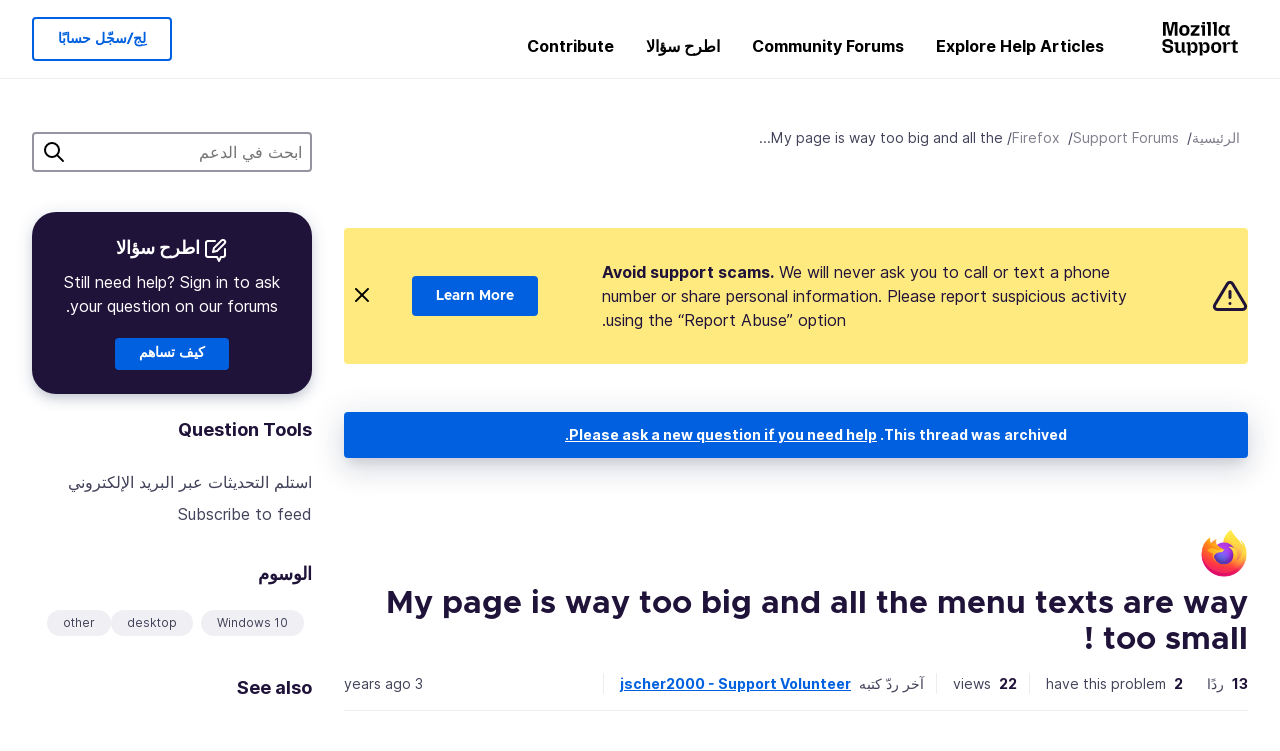

--- FILE ---
content_type: text/html; charset=utf-8
request_url: https://support.mozilla.org/ar/questions/1396070
body_size: 98699
content:



<!DOCTYPE html>
<html class="no-js" lang="ar"
  dir="rtl"
  data-gtm-container-id="G-2VC139B3XV"
  data-ga-content-group="support-forum-question-details"
  
  
  data-ga-topics="/other/"
  data-ga-products="/firefox/"
  
  >
<head>
  <!--
Read more about our custom configuration and use of Google Analytics here:
https://bugzilla.mozilla.org/show_bug.cgi?id=1122305#c8
-->

<!-- Google Tag Manager -->

  <script src="https://assets-prod.sumo.prod.webservices.mozgcp.net/static/gtm-snippet.f1a8b29a563ecd7a.js" nonce="jKQ8Opo8KZqfuj7OhHVA/w=="></script>

<!-- End Google Tag Manager -->

  
  <meta http-equiv="Content-Type" content="text/html; charset=utf-8"/>

  
    <title>My page is way too big and all the menu texts are way too small ! | منتدى دعم Firefox | Mozilla Support</title>
  

  
<link rel="apple-touch-icon" sizes="180x180" href="https://assets-prod.sumo.prod.webservices.mozgcp.net/static/apple-touch-icon.40087fc676872dcc.png">
<link rel="icon" type="image/png" href="https://assets-prod.sumo.prod.webservices.mozgcp.net/static/favicon.abcbdb85e0f9e7a0.png">
<link rel="manifest" href="/manifest.json">
<link rel="shortcut icon" href="https://assets-prod.sumo.prod.webservices.mozgcp.net/static/favicon.abcbdb85e0f9e7a0.png">
<meta name="theme-color" content="#ffffff">


  <link rel="search" type="application/opensearchdescription+xml" title="Mozilla Support" href="/ar/search/xml"/>
  
    
      <link rel="alternate" type="application/atom+xml" href="/ar/questions/1396070/feed" title="Recent answers to My page is way too big and all the menu texts are way too small !"/>
    
  

  
  
  <link href="https://assets-prod.sumo.prod.webservices.mozgcp.net/static/screen.02cf61ea7585e2c7.css" rel="stylesheet" nonce="jKQ8Opo8KZqfuj7OhHVA/w==">

  
  
  <script defer="defer" src="https://assets-prod.sumo.prod.webservices.mozgcp.net/static/32.a390ba7069326239.js" nonce="jKQ8Opo8KZqfuj7OhHVA/w=="></script><script defer="defer" src="https://assets-prod.sumo.prod.webservices.mozgcp.net/static/common.ec3737bd76c83a6a.js" nonce="jKQ8Opo8KZqfuj7OhHVA/w=="></script>
  
    <script defer="defer" src="https://assets-prod.sumo.prod.webservices.mozgcp.net/static/563.d2208bc80d8cbb85.js" nonce="jKQ8Opo8KZqfuj7OhHVA/w=="></script><script defer="defer" src="https://assets-prod.sumo.prod.webservices.mozgcp.net/static/97.8e952a44863bc2d1.js" nonce="jKQ8Opo8KZqfuj7OhHVA/w=="></script><script defer="defer" src="https://assets-prod.sumo.prod.webservices.mozgcp.net/static/566.52e082bc6ceca92f.js" nonce="jKQ8Opo8KZqfuj7OhHVA/w=="></script><script defer="defer" src="https://assets-prod.sumo.prod.webservices.mozgcp.net/static/973.5c0e61d08bef7718.js" nonce="jKQ8Opo8KZqfuj7OhHVA/w=="></script><script defer="defer" src="https://assets-prod.sumo.prod.webservices.mozgcp.net/static/930.13d36af0fc47ef12.js" nonce="jKQ8Opo8KZqfuj7OhHVA/w=="></script><script defer="defer" src="https://assets-prod.sumo.prod.webservices.mozgcp.net/static/467.e805b3b5a73440ca.js" nonce="jKQ8Opo8KZqfuj7OhHVA/w=="></script><script defer="defer" src="https://assets-prod.sumo.prod.webservices.mozgcp.net/static/questions.1bcd608b092ca4c8.js" nonce="jKQ8Opo8KZqfuj7OhHVA/w=="></script>
  
    <script defer="defer" src="https://assets-prod.sumo.prod.webservices.mozgcp.net/static/topics.0959f4c243cd4f8a.js" nonce="jKQ8Opo8KZqfuj7OhHVA/w=="></script>
  
  <script defer="defer" src="https://assets-prod.sumo.prod.webservices.mozgcp.net/static/common.fx.download.46606c8553638ec9.js" nonce="jKQ8Opo8KZqfuj7OhHVA/w=="></script>

  
    
      <meta name="robots" content="noindex"/>
    
  

  
  <meta name="google-site-verification" content="2URA-2Y9BeYYUf8B2BSsBSVetJJS3TZwlXBOaMx2VfY" />
  
  <meta name="google-site-verification" content="ueNbCgS4e1JIAgLGwufm-jHaIcLXFLtFMmR_65S1Ag0" />
  
  <meta name="msvalidate.01" content="1659173DC94819093068B0ED7C51C527" />

  

    <meta name="viewport" content="width=device-width, initial-scale=1.0, maximum-scale=1.0, user-scalable=no" />

  
    <link rel="canonical" href="https://support.mozilla.org/ar/questions/1396070" />
  
</head>

<body class="html-rtl logged-out responsive answers ar"
      data-readonly="false"
      data-usernames-api="/ar/users/api/usernames"
      data-messages-api="/ar/messages/api/autocomplete"
      data-media-url="https://assets-prod.sumo.prod.webservices.mozgcp.net/"
      
>



<ul class="sumo-nav-access" id="nav-access">
  <li><a href="#main-content">Skip to main content</a></li>
  <li><a href="/ar/locales">غيّر اللغة</a></li>
  <li><a id="skip-to-search" href="#search-q">Skip to search</a></li>
</ul>



<div class="media-test"></div>

<div id="announcements">
  
  


  
  
</div>

<header class="mzp-c-navigation sumo-nav">
  <div class="mzp-c-navigation-l-content">
    <div class="sumo-nav--container">
      <div class="sumo-nav--logo">
        <a href="/ar/"><img src="https://assets-prod.sumo.prod.webservices.mozgcp.net/static/mozilla-support.4be004d0bbcbfb1e.svg" alt="Mozilla Support Logo"/></a>
      </div>

      <button data-mobile-nav-search-button class="sumo-nav--search-button" type="button">Search</button>
      <button data-sumo-toggle-nav="#main-navigation" class="sumo-nav--toggle-button" type="button" aria-controls="main-navigation">Menu</button>
      <a class="sumo-nav--avatar-button" data-sumo-toggle-nav="#profile-navigation" aria-controls="profile-navigation" aria-role="button">
        
        <img class="avatar" src="https://assets-prod.sumo.prod.webservices.mozgcp.net/static/default-FFA-avatar.1eeb2a0a42235417.png" alt="Avatar for Username">
        

      </a>
      <div class="mzp-c-navigation-items sumo-nav--list-wrap" id="main-navigation">
        <div class="mzp-c-navigation-menu">
          <nav class="mzp-c-menu mzp-is-basic">
              
              <ul class="mzp-c-menu-category-list sumo-nav--list">
                
<li class="mzp-c-menu-category mzp-has-drop-down mzp-js-expandable">
  <a class="mzp-c-menu-title sumo-nav--link" href="/ar/questions/" aria-haspopup="true"
    aria-controls="mzp-c-menu-panel-help">Explore Help Articles</a>
  <div class="mzp-c-menu-panel mzp-has-card" id="mzp-c-menu-panel-help">
    <div class="sumo-nav--dropdown-container">
      <div class="sumo-nav--dropdown-grid">
        <button class="mzp-c-menu-button-close" type="button"
          aria-controls="mzp-c-menu-panel-example">Close Firefox menu</button>
        <div class="sumo-nav--dropdown-col">
          <section class="mzp-c-menu-item mzp-has-icon sumo-nav--dropdown-item">
          <div class="mzp-c-menu-item-head">
            <svg class="mzp-c-menu-item-icon" width="24" height="24" xmlns="http://www.w3.org/2000/svg" viewBox="0 0 24 24">
              <g transform="translate(3 3)" stroke="#000" stroke-width="2" fill="none" fill-rule="evenodd"
                stroke-linecap="round">
                <rect stroke-linejoin="round" width="18" height="18" rx="2" />
                <path d="M4 5h10M4 9h10M4 13h4" />
              </g>
            </svg>
            <h4 class="mzp-c-menu-item-title">Explore by product</h4>
          </div>
            <ul class="mzp-c-menu-item-list sumo-nav--sublist">
              <li>
                <a href="/ar/products/firefox"
                  data-event-name="link_click"
                  data-event-parameters='{
                    "link_name": "main-menu.firefox-browser.product-home",
                    "link_detail": "firefox"
                  }'>
                  Firefox desktop
                </a>
              </li>
              <li>
                <a href="/ar/products/mozilla-vpn"
                  data-event-name="link_click"
                  data-event-parameters='{
                    "link_name": "main-menu.mozilla-vpn.product-home",
                    "link_detail": "mozilla-vpn"
                  }'>
                  Mozilla VPN
                </a>
              </li>
              <li>
                <a href="/ar/products/ios"
                  data-event-name="link_click"
                  data-event-parameters='{
                    "link_name": "main-menu.firefox-for-ios.product-home",
                    "link_detail": "ios"
                  }'>
                  Firefox لآي أو إس
                </a>
              </li>
              <li>
                <a href="/ar/products/thunderbird"
                  data-event-name="link_click"
                  data-event-parameters='{
                    "link_name": "main-menu.thunderbird.product-home",
                    "link_detail": "thunderbird"
                  }'>
                  ثنْدَربِرد
                </a>
              </li>
              <li>
                <a href="/ar/products/mobile"
                  data-event-name="link_click"
                  data-event-parameters='{
                    "link_name": "main-menu.firefox-for-android.product-home",
                    "link_detail": "mobile"
                  }'>
                  Firefox لأندرويد
                </a>
              </li>
              <li>
                <a class="color-link" href="/ar/products/"
                  data-event-name="link_click"
                  data-event-parameters='{"link_name": "main-menu.browse-all-articles.list-products"}'>
                  View all products
                </a>
              </li>
            </ul>
          </section>
        </div>
        <div class="sumo-nav--dropdown-col">
          <section class="mzp-c-menu-item mzp-has-icon sumo-nav--dropdown-item">
            <div class="mzp-c-menu-item-head">
              <svg class="mzp-c-menu-item-icon" width="24" height="24" xmlns="http://www.w3.org/2000/svg" viewBox="0 0 24 24">
                <g transform="translate(3 3)" stroke="#000" stroke-width="2" fill="none" fill-rule="evenodd"
                  stroke-linecap="round">
                  <rect stroke-linejoin="round" width="18" height="18" rx="2" />
                  <path d="M4 5h10M4 9h10M4 13h4" />
                </g>
              </svg>
              <h4 class="mzp-c-menu-item-title">Explore by topic</h4>
            </div>
            
  
  
  
  
  
  

  
    
    
    
    
    
    
    

  

  <ul class="mzp-c-menu-item-list sumo-nav--sublist">
    <li>
      <a href="/ar/topics/settings"
          data-event-name="link_click"
          data-event-parameters='{
          "link_name": "main-menu.topic-home",
          "link_detail": "settings"
        }'>
          Settings
      </a>
    </li>
    <li>
      <a href="/ar/topics/installation-and-updates"
          data-event-name="link_click"
          data-event-parameters='{
          "link_name": "main-menu.topic-home",
          "link_detail": "installation-and-updates"
        }'>
          Installation and updates
      </a>
    </li>
    <li>
      <a href="/ar/topics/email-and-messaging"
          data-event-name="link_click"
          data-event-parameters='{
          "link_name": "main-menu.topic-home",
          "link_detail": "email-and-messaging"
        }'>
          Email and messaging
      </a>
    </li>
    <li>
      <a href="/ar/topics/performance-and-connectivity"
          data-event-name="link_click"
          data-event-parameters='{
          "link_name": "main-menu.topic-home",
          "link_detail": "performance-and-connectivity"
        }'>
          Performance and connectivity
      </a>
    </li>
    <li>
      <a href="/ar/topics/privacy-and-security"
          data-event-name="link_click"
          data-event-parameters='{
          "link_name": "main-menu.topic-home",
          "link_detail": "privacy-and-security"
        }'>
          Privacy and security
      </a>
    </li>
    <li>
      <a href="/ar/topics/browse"
          data-event-name="link_click"
          data-event-parameters='{
          "link_name": "main-menu.topic-home",
          "link_detail": "browse"
        }'>
          Browse
      </a>
    </li>
  </ul>

          </section>
        </div>
      </div>
    </div>
  </div>
</li>
<li class="mzp-c-menu-category mzp-has-drop-down mzp-js-expandable">
  <a class="mzp-c-menu-title sumo-nav--link" href="#" aria-haspopup="true" aria-controls="mzp-c-menu-panel-tools">Community Forums</a>
  <div class="mzp-c-menu-panel mzp-has-card" id="mzp-c-menu-panel-tools">
    <div class="sumo-nav--dropdown-container">
      <div class="sumo-nav--dropdown-grid">
        <button class="mzp-c-menu-button-close" type="button"
          aria-controls="mzp-c-menu-panel-example">Close Firefox menu</button>
        <div class="sumo-nav--dropdown-col">
          <section class="mzp-c-menu-item mzp-has-icon sumo-nav--dropdown-item">
            <div class="mzp-c-menu-item-head">
              <svg class="mzp-c-menu-item-icon" width="24" height="24" xmlns="http://www.w3.org/2000/svg"
                viewBox="0 0 24 24">
                <g stroke="#000" stroke-width="2" fill="none" fill-rule="evenodd" stroke-linecap="round"
                  stroke-linejoin="round">
                  <path
                    d="M17 17l-1.051 3.154a1 1 0 01-1.898 0L13 17H5a2 2 0 01-2-2V5a2 2 0 012-2h14a2 2 0 012 2v10a2 2 0 01-2 2h-2zM7 8h10M7 12h10" />
                </g>
              </svg>
              <h4 class="mzp-c-menu-item-title">Browse by product</h4>
            </div>
            <ul class="mzp-c-menu-item-list sumo-nav--sublist">
              <li>
                <a href="/ar/questions/firefox"
                   data-event-name="link_click"
                   data-event-parameters='{
                    "link_name": "main-menu.support-forum-home",
                    "link_detail": "desktop"
                  }'>
                   Firefox desktop
                </a>
              </li>
              <li>
                <a href="/ar/questions/focus-firefox"
                   data-event-name="link_click"
                   data-event-parameters='{
                    "link_name": "main-menu.support-forum-home",
                    "link_detail": "focus"
                  }'>
                   Firefox Focus
                </a>
              </li>
              <li>
                <a href="/ar/questions/ios"
                   data-event-name="link_click"
                   data-event-parameters='{
                    "link_name": "main-menu.support-forum-home",
                    "link_detail": "ios"
                  }'>
                   Firefox لآي أو إس
                </a>
              </li>
              <li>
                <a href="/ar/questions/thunderbird"
                   data-event-name="link_click"
                   data-event-parameters='{
                    "link_name": "main-menu.support-forum-home",
                    "link_detail": "thunderbird"
                  }'>
                   ثنْدَربِرد
                </a>
              </li>
              <li>
                <a href="/ar/questions/mobile"
                   data-event-name="link_click"
                   data-event-parameters='{
                    "link_name": "main-menu.support-forum-home",
                    "link_detail": "mobile"
                  }'>
                   Firefox لأندرويد
                </a>
              </li>
              <li>
                <a class="color-link" href="/ar/questions/"
                   data-event-name="link_click"
                   data-event-parameters='{
                    "link_name": "main-menu.support-forum-home",
                    "link_detail": "view-all-home"
                  }'>
                   View all forums
                </a>
              </li>
            </ul>
          </section>
        </div>
        <div class="sumo-nav--dropdown-col">
          <section class="mzp-c-menu-item mzp-has-icon sumo-nav--dropdown-item">
            <div class="mzp-c-menu-item-head">
              <svg class="mzp-c-menu-item-icon" width="24" height="24" xmlns="http://www.w3.org/2000/svg"
                viewBox="0 0 24 24">
                <path
                  d="M10.5 9.5L3 17c-1 1.667-1 3 0 4s2.333.833 4-.5l7.5-7.5c2.333 1.054 4.333.734 6-.96 1.667-1.693 1.833-3.707.5-6.04l-3 3-2.5-.5L15 6l3-3c-2.333-1.333-4.333-1.167-6 .5-1.667 1.667-2.167 3.667-1.5 6z"
                  stroke="#000" stroke-width="2" fill="none" fill-rule="evenodd" stroke-linecap="round"
                  stroke-linejoin="round" />
              </svg>
              <h4 class="mzp-c-menu-item-title">Browse all forum threads by topic</h4>
            </div>
            
  
  
  
  
  
  

  
    
    
    
    
    
    
    
  

  <ul class="mzp-c-menu-item-list sumo-nav--sublist">
    <li>
      <a href="/ar/questions/topic/settings"
          data-event-name="link_click"
          data-event-parameters='{
          "link_name": "main-menu.support-forum-home",
          "link_detail": "settings"
        }'>
          Settings
      </a>
    </li>
    <li>
      <a href="/ar/questions/topic/installation-and-updates"
          data-event-name="link_click"
          data-event-parameters='{
          "link_name": "main-menu.support-forum-home",
          "link_detail": "installation-and-updates"
        }'>
          Installation and updates
      </a>
    </li>
    <li>
      <a href="/ar/questions/topic/email-and-messaging"
          data-event-name="link_click"
          data-event-parameters='{
          "link_name": "main-menu.support-forum-home",
          "link_detail": "email-and-messaging"
        }'>
          Email and messaging
      </a>
    </li>
    <li>
      <a href="/ar/questions/topic/performance-and-connectivity"
          data-event-name="link_click"
          data-event-parameters='{
          "link_name": "main-menu.support-forum-home",
          "link_detail": "performance-and-connectivity"
        }'>
          Performance and connectivity
      </a>
    </li>
    <li>
      <a href="/ar/questions/topic/privacy-and-security"
          data-event-name="link_click"
          data-event-parameters='{
          "link_name": "main-menu.support-forum-home",
          "link_detail": "privacy-and-security"
        }'>
          Privacy and security
      </a>
    </li>
    <li>
      <a href="/ar/questions/topic/browse"
          data-event-name="link_click"
          data-event-parameters='{
          "link_name": "main-menu.support-forum-home",
          "link_detail": "browse"
        }'>
          Browse
      </a>
    </li>
  </ul>

          </section>
        </div>
      </div>
    </div>
  </div>
</li>

<li class="mzp-c-menu-category mzp-has-drop-down mzp-js-expandable">
  <a class="mzp-c-menu-title sumo-nav--link" href="/ar/questions/" aria-haspopup="true"
    aria-controls="mzp-c-menu-panel-help">اطرح سؤالا</a>
  <div class="mzp-c-menu-panel mzp-has-card" id="mzp-c-menu-panel-help">
    <div class="sumo-nav--dropdown-container">
      <div class="sumo-nav--dropdown-grid">
        <button class="mzp-c-menu-button-close" type="button"
          aria-controls="mzp-c-menu-panel-example">Close Firefox menu
        </button>
        <div class="sumo-nav--dropdown">
          <section class="mzp-c-menu-item mzp-has-icon sumo-nav--dropdown-item">
            <div class="mzp-c-menu-item-head">
              <svg class="mzp-c-menu-item-icon" width="24" height="24" xmlns="http://www.w3.org/2000/svg"
                viewBox="0 0 24 24">
                <g stroke="#000" stroke-width="2" fill="none" fill-rule="evenodd" stroke-linecap="round"
                  stroke-linejoin="round">
                  <path d="M11 3H4a2 2 0 00-2 2v12a2 2 0 002 2h9l2 4 2-4h2a2 2 0 002-2v-6" />
                  <path d="M17.5 2.5a2.121 2.121 0 013 3L13 13l-4 1 1-4 7.5-7.5z" />
                </g>
              </svg>
              <h4 class="mzp-c-menu-item-title">Get help with</h4>
            </div>
            <ul class="mzp-c-menu-item-list sumo-nav--sublist-aaq">
              <li>
                <a href="/ar/questions/new/desktop"
                   data-event-name="link_click"
                   data-event-parameters='{
                    "link_name": "main-menu.aaq-step-2",
                    "link_detail": "desktop"
                  }'>
                   Firefox desktop
                </a>
              </li>
              <li>
                <a href="/ar/questions/new/firefox-enterprise"
                   data-event-name="link_click"
                   data-event-parameters='{
                    "link_name": "main-menu.aaq-step-2",
                    "link_detail": "firefox-enterprise"
                  }'>
                   Firefox للمؤسّسات
                </a>
              </li>
              <li>
                <a href="/ar/questions/new/relay"
                   data-event-name="link_click"
                   data-event-parameters='{
                    "link_name": "main-menu.aaq-step-2",
                    "link_detail": "relay"
                  }'>
                   Firefox Relay
                </a>
              </li>
              <li>
                <a href="/ar/questions/new/thunderbird"
                   data-event-name="link_click"
                   data-event-parameters='{
                    "link_name": "main-menu.aaq-step-2",
                    "link_detail": "thunderbird"
                  }'>
                   ثنْدَربِرد
                </a>
              </li>
              <li>
                <a href="/ar/questions/new/ios"
                   data-event-name="link_click"
                   data-event-parameters='{
                    "link_name": "main-menu.aaq-step-2",
                    "link_detail": "ios"
                  }'>
                   Firefox لآي أو إس
                </a>
              </li>
              <li>
                <a href="/ar/questions/new/focus"
                   data-event-name="link_click"
                   data-event-parameters='{
                    "link_name": "main-menu.aaq-step-2",
                    "link_detail": "focus"
                  }'>
                   Firefox Focus
                </a>
              </li>
              <li>
                <a href="/ar/questions/new/monitor"
                   data-event-name="link_click"
                   data-event-parameters='{
                    "link_name": "main-menu.aaq-step-2",
                    "link_detail": "monitor"
                  }'>
                   Monitor
                </a>
              </li>
              <li>
                <a href="/ar/questions/new/mozilla-account"
                   data-event-name="link_click"
                   data-event-parameters='{
                    "link_name": "main-menu.aaq-step-2",
                    "link_detail": "mozilla-account"
                  }'>
                   Mozilla Account
                </a>
              </li>
              <li>
                <a href="/ar/questions/new/mobile"
                   data-event-name="link_click"
                   data-event-parameters='{
                    "link_name": "main-menu.aaq-step-2",
                    "link_detail": "mobile"
                  }'>
                   Firefox لأندرويد
                </a>
              </li>
              <li>
                <a href="/ar/questions/new/mozilla-vpn"
                   data-event-name="link_click"
                   data-event-parameters='{
                    "link_name": "main-menu.aaq-step-2",
                    "link_detail": "mozilla-vpn"
                  }'>
                   Mozilla VPN
                </a>
              </li>
              <li>
                <a href="/ar/questions/new/pocket"
                   data-event-name="link_click"
                   data-event-parameters='{
                    "link_name": "main-menu.aaq-step-2",
                    "link_detail": "pocket"
                  }'>
                   Pocket
                </a>
              </li>
              <li>
                <a class="color-link" href="/ar/questions/new"
                   data-event-name="link_click"
                   data-event-parameters='{
                    "link_name": "main-menu.aaq-step-1",
                    "link_detail": "view-all"
                  }'>
                   View all
                </a>
              </li>
            </ul>
          </section>
        </div>
      </div>
    </div>
  </div>
</li>


  <li class="mzp-c-menu-category">
    <a class="mzp-c-menu-title sumo-nav--link" href="/ar/contribute"
      data-event-name="link_click"
      data-event-parameters='{"link_name": "main-menu.contribute.contribute-home"}'>
      Contribute
    </a>
  </li>


              </ul>
              
          </nav>
        </div>
      </div>

      <div class="mzp-c-navigation-items sumo-nav--list-wrap-right logged-out" id="profile-navigation">
        <div class="mzp-c-navigation-menu">
          <nav class="mzp-c-menu mzp-is-basic">
              
              <ul class="mzp-c-menu-category-list sumo-nav--list">
                

<li class="mzp-c-menu-category sumo-nav--item-right">
  
<form data-instant-search="form" id="support-search"  action="/ar/search/" method="get"
   class="simple-search-form">
  
  <input spellcheck="true" type="search" autocomplete="off" name="q" aria-required="true"
    placeholder="Search questions, articles, or topics (example: saving passwords in Firefox)" class="searchbox" id="search-q" />
  <button type="submit" title="ابحث" class="search-button">ابحث</button>
</form>


  
</li>


<li
  class="mzp-c-menu-category logged-out-button-row ">
  
  <a rel="nofollow" href="/ar/users/auth" class="sumo-button secondary-button button-lg"
    data-event-name="link_click"
    data-event-parameters='{"link_name": "main-menu.sign-in-up"}'>
    لِج/سجّل حسابًا
  </a>
  
</li>

              </ul>
              
          </nav>
        </div>
      </div>
      <div class="mzp-c-navigation-items sumo-nav--mobile-search-form" id="search-navigation">
        <div class="mzp-c-navigation-menu">
          <nav class="mzp-c-menu mzp-is-basic">
            
<form data-instant-search="form" id="mobile-search-results"  action="/ar/search/" method="get"
   class="simple-search-form">
  
  <input spellcheck="true" type="search" autocomplete="off" name="q" aria-required="true"
    placeholder="Search questions, articles, or topics (example: saving passwords in Firefox)" class="searchbox" id="search-q" />
  <button type="submit" title="ابحث" class="search-button">ابحث</button>
</form>

          </nav>
        </div>
      </div>
    </div>
  </div>
</header><!--/.mzp-c-navigation -->


<!-- This is only displayed when the instant search is active.
     This block is overriden in home.html and product.html,
     and can likely be removed when frontend search is replaced. -->
<div class="home-search-section sumo-page-section--lg shade-bg hidden-search-masthead">
  <div class="mzp-l-content narrow">
    <div class="home-search-section--content">
      <h4 class="sumo-page-heading-xl">ابحث في الدعم</h4>
      
<form data-instant-search="form" id="hidden-search"  action="/ar/search/" method="get"
   class="simple-search-form">
  
  <input spellcheck="true" type="search" autocomplete="off" name="q" aria-required="true"
    placeholder="Search questions, articles, or topics (example: saving passwords in Firefox)" class="searchbox" id="search-q" />
  <button type="submit" title="ابحث" class="search-button">ابحث</button>
</form>

    </div>
  </div>
</div>








<div class="mzp-l-content " id="main-content">
  <div class="sumo-page-section--inner">
    



      
<div class="breadcrumbs" id="main-breadcrumbs">
  <ol id="breadcrumbs" class="breadcrumbs--list">
  
    
      
        <li><a href="/ar/">الرئيسية</a></li>
      
    
  
    
      
        <li><a href="/ar/questions/">Support Forums</a></li>
      
    
  
    
      
        <li><a href="/ar/questions/firefox">Firefox</a></li>
      
    
  
    
      <li>My page is way too big and all the...</li>
    
  
  </ol>
  </div>

    

    <div class="sumo-l-two-col ">
      
      <aside id="aside" class="sumo-l-two-col--sidebar">
        
        
<div class="search-form-sidebar large-only">
  
<form data-instant-search="form" id="support-search-sidebar"  action="/ar/search/" method="get"
   class="simple-search-form">
  
  <input spellcheck="true" type="search" autocomplete="off" name="q" aria-required="true"
    placeholder="ابحث في الدعم" class="searchbox" id="search-q" />
  <button type="submit" title="ابحث" class="search-button">ابحث</button>
</form>

</div>


  
  <div class="aaq-widget card is-inverse elevation-01 text-center radius-md">
    <h2 class="card--title has-bottom-margin">
      <svg class="card--icon-sm" width="24px" height="24px" viewBox="0 0 24 24" xmlns="http://www.w3.org/2000/svg">
        <g stroke="none" stroke-width="1" fill="none" fill-rule="evenodd" stroke-linecap="round" stroke-linejoin="round">
          <g transform="translate(2.000000, 1.878680)" stroke="#FFFFFF" stroke-width="2">
            <path d="M9,1.12132031 L2,1.12132031 C0.8954305,1.12132031 5.32907052e-15,2.01675081 5.32907052e-15,3.12132031 L5.32907052e-15,15.1213203 C5.32907052e-15,16.2258898 0.8954305,17.1213203 2,17.1213203 L11,17.1213203 L13,21.1213203 L15,17.1213203 L17,17.1213203 C18.1045695,17.1213203 19,16.2258898 19,15.1213203 L19,9.12132031"></path>
            <path d="M15.5,0.621320312 C16.3284271,-0.207106783 17.6715729,-0.207106769 18.5,0.621320344 C19.3284271,1.44974746 19.3284271,2.79289318 18.5,3.62132031 L11,11.1213203 L7,12.1213203 L8,8.12132031 L15.5,0.621320312 Z"></path>
          </g>
        </g>
      </svg>

      اطرح سؤالا
    </h2>
    
    
    
    
    

    
      
        
          <p>Still need help? Sign in to ask your question on our forums.</p>
        
      
    

    

    
  
    <a class="sumo-button primary-button feature-box"
      href="/ar/kb/get-community-support?exit_aaq=1"
      data-event-name="link_click"
      data-event-parameters='{
        "link_name": "aaq-widget.community-support.kb-article",
        "link_detail": "firefox"
      }'>
      كيف تساهم
    </a>
    </div>

<div class="questions-sidebar">
  <nav class="sidebar-nav is-action-list" id="question-tools">
    <span class="details-heading"></span>
    <ul class="sidebar-nav--list" id="related-content">
      <li class="sidebar-subheading sidebar-nav--heading-item">Question Tools</li>
      
      
      
      
      <li class="email">
        
          <a id="email-subscribe-link" href="javascript:;" data-sumo-modal="email-subscribe">استلم التحديثات عبر البريد الإلكتروني</a>
          


<section id="email-subscribe" class="mzp-u-modal-content" title="استلم التحديثات عبر البريد الإلكتروني">
  <h2 class="sumo-page-subheading">استلم التحديثات عبر البريد الإلكتروني</h2>
  <form action="/ar/questions/1396070/watch" method="post">
    <input type='hidden' name='csrfmiddlewaretoken' value='XRmQwMymlHIaC3I3AkNwtVY0fzT20AFkev8mDtIJ1CDGcd8pMxGCb3GKXn6bfkb9' />
    
    
    <div class="field">
      <input type="text" name="email" placeholder="أدخِل عنوان البريد الإلكتروني هنا." maxlength="320" id="id_email">
    </div>
    

    
    <ul id="id_event_type">
      <li class="field radio is-condensed">
        <input type="radio" name="event_type" value="reply" required="" checked="" id="id_event_type_0">
        <label for="id_event_type_0">when anybody replies.</label>
      </li>
      <li class="field radio is-condensed">
        <input type="radio" name="event_type" value="solution" required="" id="id_event_type_1">
        <label for="id_event_type_1">when a solution is found.</label>
      </li>
    </ul>

    <div class="sumo-button-wrap reverse-on-desktop align-full">
      <input type="submit" class="sumo-button primary-button button-lg" value="Send Updates" />
    <span class="cancel">
      <button type="button" class="sumo-button button-lg" data-sumo-modal-close>ألغِ</button>
    </span>
    </div>
  </form>
</section>
        
      </li>
      <li class="rss">
        <a href="/ar/questions/1396070/feed">Subscribe to feed</a>
      </li>

      

      <li class="sidebar-subheading sidebar-nav--heading-item">الوسوم</li>
      <li id="tags-list">
        <div class="folder">
          
            <div class="sidebox tight cf" id="tags">
              <div class="tags">

                
                  <ul class="tag-list cf immutable">
                    
                      <li class="tag"><a class="tag-name" href="/ar/questions/firefox?tagged=windows-10">Windows 10</a>
                      </li>
                    
                      <li class="tag"><a class="tag-name" href="/ar/questions/firefox?tagged=desktop">desktop</a>
                      </li>
                    
                      <li class="tag"><a class="tag-name" href="/ar/questions/firefox?tagged=other">other</a>
                      </li>
                    
                  </ul>
                
              </div>
            </div>
          
        </div>
      </li>
      

        
        <li class="sidebar-subheading sidebar-nav--heading-item">See also</li>
        
        <li class="related-question">
          <a href="/ar/questions/1394339">I can&#39;t size the pages to WORK!   If I size it down, I can&#39;t read the text.  It used to fit the page but no matter what I do, it&#39;s impossible to read a web page right.  Fonts are crazy!</a>
        </li>
        
        <li class="related-question">
          <a href="/ar/questions/1396071">The browser page is too wide and all the menu texts are too small.</a>
        </li>
        
        <li class="related-question">
          <a href="/ar/questions/1012677">Print size too big to fit on a page in FF, not in Chrome.</a>
        </li>
        
        
        <li class="related-document">
          <a href="/en-US/kb/font-size-and-zoom-increase-size-of-web-pages">Font size and zoom - increase the size of web pages</a>
        </li>
        
        <li class="related-document">
          <a href="/en-US/kb/accessibility-features-firefox">Accessibility features in Firefox - Make Firefox and web content work for all users</a>
        </li>
        
        <li class="related-document">
          <a href="/en-US/kb/pdf-alt-text">Add alt text to images in your PDFs using Firefox</a>
        </li>
        
        
    </ul>
  </nav>
</div>

        
      </aside>
      
      <main role="main" class="sumo-l-two-col--main">
      
  

      
  
<div class="sumo-banner sumo-banner-warning" id="id_scam_alert" data-close-initial="hidden">
  <div class="content">
    <svg viewBox="0 0 24 24" xmlns="http://www.w3.org/2000/svg" fill="none" stroke="currentColor" stroke-width="2" stroke-linecap="round" stroke-linejoin="round">
  <path id="icon-alert" d="M10.29 3.86L1.82 18a2 2 0 0 0 1.71 3h16.94a2 2 0 0 0 1.71-3L13.71 3.86a2 2 0 0 0-3.42 0z"></path>
  <line x1="12" y1="9" x2="12" y2="13"></line>
  <line x1="12" y1="17" x2="12" y2="17"></line>
</svg>
    <p class="heading">
      <strong>Avoid support scams.</strong> We will never ask you to call or text a phone number or share personal information. Please report suspicious activity using the “Report Abuse” option.
    </p>
    <a href="https://support.mozilla.org/kb/avoid-and-report-mozilla-tech-support-scams"
      class="sumo-button primary-button button-lg">Learn More</a>
    <button class="sumo-close-button close-button" data-close-id="id_scam_alert" data-close-memory="remember">
      <img src="https://assets-prod.sumo.prod.webservices.mozgcp.net/static/close.5d98c7f0a49b9f91.svg" />
    </button>
  </div>
</div>

  <article>
    <div id="question-1396070" class="question" itemscope itemtype="http://schema.org/Question">
      
        <div class="notice mzp-c-notification-bar mzp-t-click">
          <p>
            This thread was archived.
          

          <a href="/ar/questions/new">
            Please ask a new question if you need help.
          </a>
          </p>
        </div>
      

      
      <img class="page-heading--logo" src="https://assets-prod.sumo.prod.webservices.mozgcp.net/media/uploads/products/2020-04-14-08-36-13-8dda6f.png" alt="Firefox logo" />
      
      <h2 class="sumo-callout-heading summary no-product-heading" itemprop="headline">My page is way too big and all the menu texts are way too small !</h2>

      <div class="question-meta has-border-bottom">
        <ul class="forum--meta-details replies">
          
          
          <li>
            <span class="forum--meta-val">13</span>
            <span class="forum--meta-key">
              ردًا
            </span>
          </li>
          
          <li class="border-left-md">
            <span class="forum--meta-val have-problem">2</span>
            <span class="forum--meta-key">
              have this problem
            </span>
          </li>

          
          <li class="border-left-md">
            <span class="forum--meta-val visits">22</span>
            <span class="forum--meta-key">views</span>
          </li>
          

          
          <li class="border-left-md">
            <span class="forum--meta-key has-border">آخر ردّ كتبه</span>
            <span class="forum--meta-val visits no-border">
              <a href="/ar/questions/1396070#answer-1546691">
                jscher2000 - Support Volunteer
              </a>
            </span>
          </li>
          
        </ul>

        
        <p class="question-meta--details last-answer-date"><time itemprop="dateModified" datetime="2022-11-08 12:15:27">3 years ago</time></p>
        

        
      </div>

      <section class="avatar-row">
        <div class="avatar-details user-meta">
          <div class="avatar">
            <a rel="nofollow" href="/ar/user/pamclark/">
              <img src="https://firefoxusercontent.com/de2bd74843a4207357bc3b836efb8b62" height="48" width="48" alt="Pam Clark"/>
            </a>
          </div>
          <div class="user">
            <div class="asked-by">
              <a class="author-name" rel="nofollow" href="/ar/user/pamclark/">
                <span class="display-name">Pam Clark</span>
                
  

  

              </a>
            </div>
            <span class="asked-on">
              <time itemprop="dateCreated" datetime="2022-11-07 01:07:35"><time datetime="2022-11-07T01:07:35-08:00">7‏/11‏/2022، 1:07 ص</time></time>
            </span>
          </div>
        </div>

        <div class="mzp-c-menu-list">
          <span class="icon-button" data-has-dropdown>more options</span>
          <ul class="mzp-c-menu-list-list">
            
            <li class="mzp-c-menu-list-item"><a class="quoted-reply" href="#question-reply" data-content-id="question-1396070">Quote</a></li>
          </ul>
        </div>
      </section>

      <div class="main-content">
        <div itemprop="text" class="content"><p><strong>bold text</strong>   My FF web pages are way too wide and I have to scroll all the time from side to side, to see the whole page, back and forth!  Hate it!  Not workable.
Not only that, the menu texts (not the fonts on the page) are way too small, unless I reduce the whole page with the limited percentage size, and then none of it is readable to me.  
For a while 67% size helped but not even that works right and I am CONSTANTLY trying to adjust things so I can see them!
It used to work great and now it is a CONSTANT BATTLE TO FUNCTION!
</p></div>
        
        <div class="content-raw">&#39;&#39;&#39;bold text&#39;&#39;&#39;   My FF web pages are way too wide and I have to scroll all the time from side to side, to see the whole page, back and forth!  Hate it!  Not workable.
Not only that, the menu texts (not the fonts on the page) are way too small, unless I reduce the whole page with the limited percentage size, and then none of it is readable to me.  
For a while 67% size helped but not even that works right and I am CONSTANTLY trying to adjust things so I can see them!
It used to work great and now it is a CONSTANT BATTLE TO FUNCTION!</div>
        

        

        
      </div>

      
    </div>

    
    <h3 class="sumo-card-heading">All Replies (13)</h3>
      
      
        





<div class="answer " id="answer-1546391">
  <section class="avatar-row">
    <div class="avatar-details user-meta">
      <div class="avatar">
        <a rel="nofollow" href="/ar/user/jscher2000/">
          <img src="https://firefoxusercontent.com/4c7c89d3462af52bac94074246fd5e98" height="48" width="48" alt="jscher2000 - Support Volunteer"/>
        </a>
      </div>
      <div class="user">
        <div class="asked-by">
          <a class="author-name" rel="nofollow" href="/ar/user/jscher2000/">
            <span class="display-name">jscher2000 - Support Volunteer</span>
            
  
    <ul class="karma-titles">
      
        <li>Top 25 Contributor</li>
      
    </ul>
  
            
  

  

          </a>
          
        </div>
        
        <span class="asked-on">
          <a href="/ar/questions/1396070#answer-1546391">
          <time itemprop="dateCreated" datetime="2022-11-07 01:07:35"><time datetime="2022-11-07T02:09:14-08:00">7‏/11‏/2022، 2:09 ص</time></time>
          </a>
        </span>
        
      </div>
    </div>
    
    <div class="mzp-c-menu-list">
      <span class="icon-button" data-has-dropdown>more options</span>
      <ul class="mzp-c-menu-list-list">
        
        <li class="mzp-c-menu-list-item">
          <a class="reply quoted-reply" href="#question-reply" data-content-id="answer-1546391">Quote</a>
        </li>

        
        
        
      </ul>
    </div>
    
  </section>


  <div class="main-content">
    

    <div class="content">
      
        <p>Hi Pam, does the oversized text affect just the web page, or the entire browser including the toolbars, menus, sidebar, etc.?
</p><p>Do you recall how long ago this problem started? Firefox traditionally used the Windows "Make everything bigger" setting as a zoom multiplier, and then several months ago, Firefox 103 started enlarging the browser based on the Windows "Make text bigger" as well (<a href="https://www.mozilla.org/firefox/103.0/releasenotes/" rel="nofollow">Release Notes</a>).
</p><p>If you do not need these system-level enlargement features for other applications, the simplest thing you can do is lower them to resolve the issue:
</p>
<blockquote><img src="https://user-media-prod-cdn.itsre-sumo.mozilla.net/uploads/images/2022-07-27-08-29-38-5663aa.png"></blockquote>
<p>If that doesn't help or you can't do it for other reasons, let's us know (here at <a href="https://support.mozilla.org/questions/1396070" rel="nofollow">https://support.mozilla.org/questions/1396070</a>, not by email) and we'll have other suggestions.
</p>
      
    </div>

    <div class="content-raw" style="display:none;">Hi Pam, does the oversized text affect just the web page, or the entire browser including the toolbars, menus, sidebar, etc.?

Do you recall how long ago this problem started? Firefox traditionally used the Windows &#34;Make everything bigger&#34; setting as a zoom multiplier, and then several months ago, Firefox 103 started enlarging the browser based on the Windows &#34;Make text bigger&#34; as well ([https://www.mozilla.org/firefox/103.0/releasenotes/ Release Notes]).

If you do not need these system-level enlargement features for other applications, the simplest thing you can do is lower them to resolve the issue:

&lt;blockquote&gt;&lt;img src=&#34;https://user-media-prod-cdn.itsre-sumo.mozilla.net/uploads/images/2022-07-27-08-29-38-5663aa.png&#34;&gt;&lt;/blockquote&gt;

If that doesn&#39;t help or you can&#39;t do it for other reasons, let&#39;s us know (here at https://support.mozilla.org/questions/1396070, not by email) and we&#39;ll have other suggestions.</div>

    <div class="ans-attachments attachments-list">
      
    </div>
    
  </div>
  
</div>



  
  

  
      
        





<div class="answer " id="answer-1546473">
  <section class="avatar-row">
    <div class="avatar-details user-meta">
      <div class="avatar">
        <a rel="nofollow" href="/ar/user/pamclark/">
          <img src="https://firefoxusercontent.com/de2bd74843a4207357bc3b836efb8b62" height="48" width="48" alt="Pam Clark"/>
        </a>
      </div>
      <div class="user">
        <div class="asked-by">
          <a class="author-name" rel="nofollow" href="/ar/user/pamclark/">
            <span class="display-name">Pam Clark</span>
            
  
            
  
    <span class="user-title">صاحب السؤال</span>
  

  

          </a>
          
        </div>
        
        <span class="asked-on">
          <a href="/ar/questions/1396070#answer-1546473">
          <time itemprop="dateCreated" datetime="2022-11-07 01:07:35"><time datetime="2022-11-07T12:46:28-08:00">7‏/11‏/2022، 12:46 م</time></time>
          </a>
        </span>
        
      </div>
    </div>
    
    <div class="mzp-c-menu-list">
      <span class="icon-button" data-has-dropdown>more options</span>
      <ul class="mzp-c-menu-list-list">
        
        <li class="mzp-c-menu-list-item">
          <a class="reply quoted-reply" href="#question-reply" data-content-id="answer-1546473">Quote</a>
        </li>

        
        
        
      </ul>
    </div>
    
  </section>


  <div class="main-content">
    

    <div class="content">
      
        <p>Like I printed, ALL the text is crazy wrong sized.
</p><p>I tried Chrome and that's the first time I have seen that page look normal in weeks!
</p><p>I prefer using FF, but look at all the impossible to read text!
</p><p>See screenshots.
</p><p>Thanks.
</p>
      
    </div>

    <div class="content-raw" style="display:none;">Like I printed, ALL the text is crazy wrong sized.

I tried Chrome and that&#39;s the first time I have seen that page look normal in weeks!

I prefer using FF, but look at all the impossible to read text!

See screenshots.

Thanks.</div>

    <div class="ans-attachments attachments-list">
      
        <div class="attachment">
    
    <a class="image" href="https://assets-prod.sumo.prod.webservices.mozgcp.net/media/uploads/images/2022-11-07-20-44-50-3b4074.png">
      <img src="https://assets-prod.sumo.prod.webservices.mozgcp.net/media/uploads/images/thumbnails/uploads/images/2022-11-07-20-44-51-f9aee1.png"/>
    </a>
  </div>
      
        <div class="attachment">
    
    <a class="image" href="https://assets-prod.sumo.prod.webservices.mozgcp.net/media/uploads/images/2022-11-07-20-45-15-3162ad.png">
      <img src="https://assets-prod.sumo.prod.webservices.mozgcp.net/media/uploads/images/thumbnails/uploads/images/2022-11-07-20-45-16-83cbed.png"/>
    </a>
  </div>
      
    </div>
    
  </div>
  
</div>



  
  

  
      
        





<div class="answer " id="answer-1546474">
  <section class="avatar-row">
    <div class="avatar-details user-meta">
      <div class="avatar">
        <a rel="nofollow" href="/ar/user/pamclark/">
          <img src="https://firefoxusercontent.com/de2bd74843a4207357bc3b836efb8b62" height="48" width="48" alt="Pam Clark"/>
        </a>
      </div>
      <div class="user">
        <div class="asked-by">
          <a class="author-name" rel="nofollow" href="/ar/user/pamclark/">
            <span class="display-name">Pam Clark</span>
            
  
            
  
    <span class="user-title">صاحب السؤال</span>
  

  

          </a>
          
        </div>
        
        <span class="asked-on">
          <a href="/ar/questions/1396070#answer-1546474">
          <time itemprop="dateCreated" datetime="2022-11-07 01:07:35"><time datetime="2022-11-07T12:46:59-08:00">7‏/11‏/2022، 12:46 م</time></time>
          </a>
        </span>
        
      </div>
    </div>
    
    <div class="mzp-c-menu-list">
      <span class="icon-button" data-has-dropdown>more options</span>
      <ul class="mzp-c-menu-list-list">
        
        <li class="mzp-c-menu-list-item">
          <a class="reply quoted-reply" href="#question-reply" data-content-id="answer-1546474">Quote</a>
        </li>

        
        
        
      </ul>
    </div>
    
  </section>


  <div class="main-content">
    

    <div class="content">
      
        <p>Like I printed, ALL the text is crazy wrong sized.
</p><p>I tried Chrome and that's the first time I have seen that page look normal in weeks!
</p><p>I prefer using FF, but look at all the impossible to read text!
</p><p>See screenshots.
</p><p>Thanks.
</p>
      
    </div>

    <div class="content-raw" style="display:none;">Like I printed, ALL the text is crazy wrong sized.

I tried Chrome and that&#39;s the first time I have seen that page look normal in weeks!

I prefer using FF, but look at all the impossible to read text!

See screenshots.

Thanks.</div>

    <div class="ans-attachments attachments-list">
      
    </div>
    
  </div>
  
</div>



  
  

  
      
        





<div class="answer " id="answer-1546476">
  <section class="avatar-row">
    <div class="avatar-details user-meta">
      <div class="avatar">
        <a rel="nofollow" href="/ar/user/pamclark/">
          <img src="https://firefoxusercontent.com/de2bd74843a4207357bc3b836efb8b62" height="48" width="48" alt="Pam Clark"/>
        </a>
      </div>
      <div class="user">
        <div class="asked-by">
          <a class="author-name" rel="nofollow" href="/ar/user/pamclark/">
            <span class="display-name">Pam Clark</span>
            
  
            
  
    <span class="user-title">صاحب السؤال</span>
  

  

          </a>
          
        </div>
        
        <span class="asked-on">
          <a href="/ar/questions/1396070#answer-1546476">
          <time itemprop="dateCreated" datetime="2022-11-07 01:07:35"><time datetime="2022-11-07T12:48:08-08:00">7‏/11‏/2022، 12:48 م</time></time>
          </a>
        </span>
        
      </div>
    </div>
    
    <div class="mzp-c-menu-list">
      <span class="icon-button" data-has-dropdown>more options</span>
      <ul class="mzp-c-menu-list-list">
        
        <li class="mzp-c-menu-list-item">
          <a class="reply quoted-reply" href="#question-reply" data-content-id="answer-1546476">Quote</a>
        </li>

        
        
        
      </ul>
    </div>
    
  </section>


  <div class="main-content">
    

    <div class="content">
      
        <p>If they inflate the screen  you can see it, but that is NOT how my 16" laptop sees it!  
</p><p>The text is like 1/8 of an inch in size!
</p>
      
    </div>

    <div class="content-raw" style="display:none;">If they inflate the screen  you can see it, but that is NOT how my 16&#34; laptop sees it!  

The text is like 1/8 of an inch in size!</div>

    <div class="ans-attachments attachments-list">
      
    </div>
    
  </div>
  
</div>



  
  

  
      
        





<div class="answer " id="answer-1546477">
  <section class="avatar-row">
    <div class="avatar-details user-meta">
      <div class="avatar">
        <a rel="nofollow" href="/ar/user/pamclark/">
          <img src="https://firefoxusercontent.com/de2bd74843a4207357bc3b836efb8b62" height="48" width="48" alt="Pam Clark"/>
        </a>
      </div>
      <div class="user">
        <div class="asked-by">
          <a class="author-name" rel="nofollow" href="/ar/user/pamclark/">
            <span class="display-name">Pam Clark</span>
            
  
            
  
    <span class="user-title">صاحب السؤال</span>
  

  

          </a>
          
        </div>
        
        <span class="asked-on">
          <a href="/ar/questions/1396070#answer-1546477">
          <time itemprop="dateCreated" datetime="2022-11-07 01:07:35"><time datetime="2022-11-07T12:50:45-08:00">7‏/11‏/2022، 12:50 م</time></time>
          </a>
        </span>
        
      </div>
    </div>
    
    <div class="mzp-c-menu-list">
      <span class="icon-button" data-has-dropdown>more options</span>
      <ul class="mzp-c-menu-list-list">
        
        <li class="mzp-c-menu-list-item">
          <a class="reply quoted-reply" href="#question-reply" data-content-id="answer-1546477">Quote</a>
        </li>

        
        
        
      </ul>
    </div>
    
  </section>


  <div class="main-content">
    

    <div class="content">
      
        <p>If they inflate the screen  you can see it, but that is NOT how my 16" laptop sees it!  
</p><p>The text is like 1/8 of an inch in size!
</p><p>If you make the picture big, it does not look like the serious problem it is.
</p><p>Things used to work real well and now this!
</p>
      
    </div>

    <div class="content-raw" style="display:none;">If they inflate the screen  you can see it, but that is NOT how my 16&#34; laptop sees it!  

The text is like 1/8 of an inch in size!

If you make the picture big, it does not look like the serious problem it is.

Things used to work real well and now this!</div>

    <div class="ans-attachments attachments-list">
      
    </div>
    
  </div>
  
</div>



  
  

  
      
        





<div class="answer " id="answer-1546480">
  <section class="avatar-row">
    <div class="avatar-details user-meta">
      <div class="avatar">
        <a rel="nofollow" href="/ar/user/jscher2000/">
          <img src="https://firefoxusercontent.com/4c7c89d3462af52bac94074246fd5e98" height="48" width="48" alt="jscher2000 - Support Volunteer"/>
        </a>
      </div>
      <div class="user">
        <div class="asked-by">
          <a class="author-name" rel="nofollow" href="/ar/user/jscher2000/">
            <span class="display-name">jscher2000 - Support Volunteer</span>
            
  
    <ul class="karma-titles">
      
        <li>Top 25 Contributor</li>
      
    </ul>
  
            
  

  

          </a>
          
        </div>
        
        <span class="asked-on">
          <a href="/ar/questions/1396070#answer-1546480">
          <time itemprop="dateCreated" datetime="2022-11-07 01:07:35"><time datetime="2022-11-07T13:15:37-08:00">7‏/11‏/2022، 1:15 م</time></time>
          </a>
        </span>
        
      </div>
    </div>
    
    <div class="mzp-c-menu-list">
      <span class="icon-button" data-has-dropdown>more options</span>
      <ul class="mzp-c-menu-list-list">
        
        <li class="mzp-c-menu-list-item">
          <a class="reply quoted-reply" href="#question-reply" data-content-id="answer-1546480">Quote</a>
        </li>

        
        
        
      </ul>
    </div>
    
  </section>


  <div class="main-content">
    

    <div class="content">
      
        <p>Since your screen resolution appears to be 1366x768, you should be able to fit more than two tabs on your tab bar. I am puzzled that the toolbar spacing is so large but the text is so tiny. What settings have you changed so far? You may need to undo or adjust those changes while making other changes.
</p>
      
    </div>

    <div class="content-raw" style="display:none;">Since your screen resolution appears to be 1366x768, you should be able to fit more than two tabs on your tab bar. I am puzzled that the toolbar spacing is so large but the text is so tiny. What settings have you changed so far? You may need to undo or adjust those changes while making other changes.</div>

    <div class="ans-attachments attachments-list">
      
    </div>
    
  </div>
  
</div>



  
  

  
      
        





<div class="answer " id="answer-1546482">
  <section class="avatar-row">
    <div class="avatar-details user-meta">
      <div class="avatar">
        <a rel="nofollow" href="/ar/user/jscher2000/">
          <img src="https://firefoxusercontent.com/4c7c89d3462af52bac94074246fd5e98" height="48" width="48" alt="jscher2000 - Support Volunteer"/>
        </a>
      </div>
      <div class="user">
        <div class="asked-by">
          <a class="author-name" rel="nofollow" href="/ar/user/jscher2000/">
            <span class="display-name">jscher2000 - Support Volunteer</span>
            
  
    <ul class="karma-titles">
      
        <li>Top 25 Contributor</li>
      
    </ul>
  
            
  

  

          </a>
          
        </div>
        
        <span class="asked-on">
          <a href="/ar/questions/1396070#answer-1546482">
          <time itemprop="dateCreated" datetime="2022-11-07 01:07:35"><time datetime="2022-11-07T13:25:38-08:00">7‏/11‏/2022، 1:25 م</time></time>
          </a>
        </span>
        
      </div>
    </div>
    
    <div class="mzp-c-menu-list">
      <span class="icon-button" data-has-dropdown>more options</span>
      <ul class="mzp-c-menu-list-list">
        
        <li class="mzp-c-menu-list-item">
          <a class="reply quoted-reply" href="#question-reply" data-content-id="answer-1546482">Quote</a>
        </li>

        
        
        
      </ul>
    </div>
    
  </section>


  <div class="main-content">
    

    <div class="content">
      
        <p>Here's my suggestion. Since I can't work directly on your system, I'm going to suggest backing up your settings file first before making changes. Just in case. Here's how:
</p><p><em><strong>Back up the prefs.js file</strong></em>
</p><p>Open your current Firefox settings (AKA Firefox profile) folder using either
</p>
<ul><li> "3-bar" menu button &gt; Help &gt; More Troubleshooting Information
</li><li> (menu bar) Help &gt; More Troubleshooting Information
</li><li> type or paste <strong>about:support</strong> in the address bar and press Enter
</li></ul>
<p>In the first table on the page, find the <strong>Profile Folder</strong> row, and click the "Open Folder" button on that row. This should launch a new window listing various files and folders in Windows File Explorer.
</p><p>Right-click the <strong>prefs.js</strong> file and click Copy. If your Firefox hides file extensions, this file might just be called prefs. Right-click a blank area of the folder and click Paste. That should create a file called prefs - Copy.js which you could use later to replace prefs.js if needed.
</p><p><em><strong>Override the OS-Zoom preference</strong></em>
</p><p>(1) In a new tab, type or paste <strong>about:config</strong> in the address bar and press Enter/Return. Click the button accepting the risk.
</p><p><em>More info on about:config:</em> <a href="/en-US/kb/about-config-editor-firefox" rel="nofollow">Configuration Editor for Firefox</a>. <em>The moderators would like us to remind you that changes made through this back door aren't fully supported and aren't guaranteed to continue working in the future.</em>
</p><p>(2) In the search box in the page, type or paste <strong>os-zoom</strong> and pause while the list is filtered
</p><p>(3) Double-click the <strong>browser.display.os-zoom-behavior</strong> preference to display an editing field, and change the value to <strong>0</strong> then press Enter or click the blue check mark button to save the change.
</p><p><em>For reference, these are the accepted values:</em>
</p>
<ul><li> 0 =&gt; Ignore the OS-level scaling
</li><li> 1 =&gt; Apply OS-level scaling as proportional zoom [default in Firefox 103+]
</li><li> 2 =&gt; Apply OS-level scaling as text-only zoom [not recommended]
</li></ul>
<p>What difference does that make to the sizing of the toolbars, text, and content? If it's terrible, use the Reset button at the right end of the row to undo the change and return to the default value.
</p>
      
    </div>

    <div class="content-raw" style="display:none;">Here&#39;s my suggestion. Since I can&#39;t work directly on your system, I&#39;m going to suggest backing up your settings file first before making changes. Just in case. Here&#39;s how:

&#39;&#39;&#39;&#39;&#39;Back up the prefs.js file&#39;&#39;&#39;&#39;&#39;

Open your current Firefox settings (AKA Firefox profile) folder using either

* &#34;3-bar&#34; menu button &gt; Help &gt; More Troubleshooting Information
* (menu bar) Help &gt; More Troubleshooting Information
* type or paste &#39;&#39;&#39;about:support&#39;&#39;&#39; in the address bar and press Enter

In the first table on the page, find the &#39;&#39;&#39;Profile Folder&#39;&#39;&#39; row, and click the &#34;Open Folder&#34; button on that row. This should launch a new window listing various files and folders in Windows File Explorer.

Right-click the &#39;&#39;&#39;prefs.js&#39;&#39;&#39; file and click Copy. If your Firefox hides file extensions, this file might just be called prefs. Right-click a blank area of the folder and click Paste. That should create a file called prefs - Copy.js which you could use later to replace prefs.js if needed.

&#39;&#39;&#39;&#39;&#39;Override the OS-Zoom preference&#39;&#39;&#39;&#39;&#39;

(1) In a new tab, type or paste &#39;&#39;&#39;about:config&#39;&#39;&#39; in the address bar and press Enter/Return. Click the button accepting the risk.

&#39;&#39;More info on about:config:&#39;&#39; [[Configuration Editor for Firefox]]. &#39;&#39;The moderators would like us to remind you that changes made through this back door aren&#39;t fully supported and aren&#39;t guaranteed to continue working in the future.&#39;&#39;

(2) In the search box in the page, type or paste &#39;&#39;&#39;os-zoom&#39;&#39;&#39; and pause while the list is filtered

(3) Double-click the &#39;&#39;&#39;browser.display.os-zoom-behavior&#39;&#39;&#39; preference to display an editing field, and change the value to &#39;&#39;&#39;0&#39;&#39;&#39; then press Enter or click the blue check mark button to save the change.

&#39;&#39;For reference, these are the accepted values:&#39;&#39;

* 0 =&gt; Ignore the OS-level scaling
* 1 =&gt; Apply OS-level scaling as proportional zoom [default in Firefox 103+]
* 2 =&gt; Apply OS-level scaling as text-only zoom [not recommended]

What difference does that make to the sizing of the toolbars, text, and content? If it&#39;s terrible, use the Reset button at the right end of the row to undo the change and return to the default value.</div>

    <div class="ans-attachments attachments-list">
      
    </div>
    
  </div>
  
</div>



  
  

  
      
        





<div class="answer " id="answer-1546500">
  <section class="avatar-row">
    <div class="avatar-details user-meta">
      <div class="avatar">
        <a rel="nofollow" href="/ar/user/cor-el/">
          <img src="https://firefoxusercontent.com/f369028d14003acbf4f1a9ed0debb2c8" height="48" width="48" alt="cor-el"/>
        </a>
      </div>
      <div class="user">
        <div class="asked-by">
          <a class="author-name" rel="nofollow" href="/ar/user/cor-el/">
            <span class="display-name">cor-el</span>
            
  
    <ul class="karma-titles">
      
        <li>Moderator</li>
      
    </ul>
  
            
  

  

          </a>
          
        </div>
        
        <span class="asked-on">
          <a href="/ar/questions/1396070#answer-1546500">
          <time itemprop="dateCreated" datetime="2022-11-07 01:07:35"><time datetime="2022-11-07T14:24:46-08:00">7‏/11‏/2022، 2:24 م</time></time>
          </a>
        </span>
        
      </div>
    </div>
    
    <div class="mzp-c-menu-list">
      <span class="icon-button" data-has-dropdown>more options</span>
      <ul class="mzp-c-menu-list-list">
        
        <li class="mzp-c-menu-list-item">
          <a class="reply quoted-reply" href="#question-reply" data-content-id="answer-1546500">Quote</a>
        </li>

        
        
        
      </ul>
    </div>
    
  </section>


  <div class="main-content">
    

    <div class="content">
      
        <p>You had a question before about having issues.
</p>
<ul><li><a href="/questions/1394339" rel="nofollow">/questions/1394339</a> I can't size the pages to WORK! If I size it down, I can't read the text. It used to fit the page but no matter what I do, it's impossible to read a web page right. Fonts are crazy!
</li></ul>
<p>Do you remember what changes you made at that time&nbsp;?
</p>
      
    </div>

    <div class="content-raw" style="display:none;">You had a question before about having issues.
*[/questions/1394339] I can&#39;t size the pages to WORK! If I size it down, I can&#39;t read the text. It used to fit the page but no matter what I do, it&#39;s impossible to read a web page right. Fonts are crazy!

Do you remember what changes you made at that time ?</div>

    <div class="ans-attachments attachments-list">
      
    </div>
    
  </div>
  
</div>



  
  

  
      
        





<div class="answer " id="answer-1546554">
  <section class="avatar-row">
    <div class="avatar-details user-meta">
      <div class="avatar">
        <a rel="nofollow" href="/ar/user/pamclark/">
          <img src="https://firefoxusercontent.com/de2bd74843a4207357bc3b836efb8b62" height="48" width="48" alt="Pam Clark"/>
        </a>
      </div>
      <div class="user">
        <div class="asked-by">
          <a class="author-name" rel="nofollow" href="/ar/user/pamclark/">
            <span class="display-name">Pam Clark</span>
            
  
            
  
    <span class="user-title">صاحب السؤال</span>
  

  

          </a>
          
        </div>
        
        <span class="asked-on">
          <a href="/ar/questions/1396070#answer-1546554">
          <time itemprop="dateCreated" datetime="2022-11-07 01:07:35"><time datetime="2022-11-07T23:01:35-08:00">7‏/11‏/2022، 11:01 م</time></time>
          </a>
        </span>
        
      </div>
    </div>
    
    <div class="mzp-c-menu-list">
      <span class="icon-button" data-has-dropdown>more options</span>
      <ul class="mzp-c-menu-list-list">
        
        <li class="mzp-c-menu-list-item">
          <a class="reply quoted-reply" href="#question-reply" data-content-id="answer-1546554">Quote</a>
        </li>

        
        
        
      </ul>
    </div>
    
  </section>


  <div class="main-content">
    

    <div class="content">
      
        <p>When did this start?  With Windows update I believe!
</p><p>I even went back to Windows 10 which helped some things but not the text readability!
</p><p>Some text got bigger while all the menu texts got smaller!
</p><p>Am I going to do a bunch of text adjustments in code that I don't understand?  No.
</p><p>It  really should be AGAINST THE LAW  to force that on people because the majority will NOT and the ones who do can get in worse shape!  I am glad there are smart people like you guys, and I do know some tech stuff and have often helped others, but as I get older, the tiny print stops a lot of productivity and I am  not going to let my mess up make it even worse.  But I am serious about how it should be against the law to make things too hard for people.  As a secondary option, maybe, but not for basic use.  Some don't even speak English that well!  It's just not right.  Such little things can make SUCH a BIG  difference!!!
</p><p>I don't have the money either to be buying new machines over and over!  SINCE the Chrome page is working better........  and Windows "update" changed things like the viewing functionality, I am guess now it's them?    We are at their mercy?
</p><p>I've reported this to them over and over and wrote you hoping that you may know something that would help.  The SIZE of the too big page and then the outrageously TINY text, somebody knows something but I can't get into a bunch of fine print, literrally!   I have preferred using FireFox, but when you can't size the page to see it right, it's a serious problem!
</p><p>If I CHOOSE to make it bigger and scroll from side to side, that is one thing, but when making it smaller and it's still too wide and the fonts are smaller, that is a tech thing over my head!  People do their WORK on these machines!!!
</p><p>That Chrome shot I sent you is showing the whole page I should see,  the FF page twice the size with the tinier text has to be adjusted to try to make it now function for me when before it was fine!    I don't think my anti-virus program did it!  Do you?
</p><p>I am not a big Google fan anymore because they TAKE OVER everything and often don't follow up on programs you get used to.  They just move on to the next.  THE BASICS should be easy and FUNCTIONAL for everyone!!!
</p><p>But you, in my opinion, should be able to let me see a normal page in a normal screen in a normal readable size.  If I want to do "fancier" then if the tech works for me, okay.  But it's NOT WORKING!  And it's really hindering me.
</p><p>Even the FF menu side bar doesn't show fully  but gets partially gobbled up on the right and there is no way to adjust it, the settings!  
</p><p>Are we be taken over???  FEELS like it!  I will add a screen shot of this page and show you the COMPARISON of this text and the menu tab.  I CANNOT read the MENU TAB  text, it's like 1/8 of an inch high!  (And I wish we could just paste the image, not have to save and then upload, but I will do what might help!)
</p>
      
    </div>

    <div class="content-raw" style="display:none;">When did this start?  With Windows update I believe!

I even went back to Windows 10 which helped some things but not the text readability!

Some text got bigger while all the menu texts got smaller!

Am I going to do a bunch of text adjustments in code that I don&#39;t understand?  No.

It  really should be AGAINST THE LAW  to force that on people because the majority will NOT and the ones who do can get in worse shape!  I am glad there are smart people like you guys, and I do know some tech stuff and have often helped others, but as I get older, the tiny print stops a lot of productivity and I am  not going to let my mess up make it even worse.  But I am serious about how it should be against the law to make things too hard for people.  As a secondary option, maybe, but not for basic use.  Some don&#39;t even speak English that well!  It&#39;s just not right.  Such little things can make SUCH a BIG  difference!!!

I don&#39;t have the money either to be buying new machines over and over!  SINCE the Chrome page is working better........  and Windows &#34;update&#34; changed things like the viewing functionality, I am guess now it&#39;s them?    We are at their mercy?

I&#39;ve reported this to them over and over and wrote you hoping that you may know something that would help.  The SIZE of the too big page and then the outrageously TINY text, somebody knows something but I can&#39;t get into a bunch of fine print, literrally!   I have preferred using FireFox, but when you can&#39;t size the page to see it right, it&#39;s a serious problem!

If I CHOOSE to make it bigger and scroll from side to side, that is one thing, but when making it smaller and it&#39;s still too wide and the fonts are smaller, that is a tech thing over my head!  People do their WORK on these machines!!!

That Chrome shot I sent you is showing the whole page I should see,  the FF page twice the size with the tinier text has to be adjusted to try to make it now function for me when before it was fine!    I don&#39;t think my anti-virus program did it!  Do you?

I am not a big Google fan anymore because they TAKE OVER everything and often don&#39;t follow up on programs you get used to.  They just move on to the next.  THE BASICS should be easy and FUNCTIONAL for everyone!!!

But you, in my opinion, should be able to let me see a normal page in a normal screen in a normal readable size.  If I want to do &#34;fancier&#34; then if the tech works for me, okay.  But it&#39;s NOT WORKING!  And it&#39;s really hindering me.

Even the FF menu side bar doesn&#39;t show fully  but gets partially gobbled up on the right and there is no way to adjust it, the settings!  

Are we be taken over???  FEELS like it!  I will add a screen shot of this page and show you the COMPARISON of this text and the menu tab.  I CANNOT read the MENU TAB  text, it&#39;s like 1/8 of an inch high!  (And I wish we could just paste the image, not have to save and then upload, but I will do what might help!)</div>

    <div class="ans-attachments attachments-list">
      
        <div class="attachment">
    
    <a class="image" href="https://assets-prod.sumo.prod.webservices.mozgcp.net/media/uploads/images/2022-11-08-07-01-30-476143.png">
      <img src="https://assets-prod.sumo.prod.webservices.mozgcp.net/media/uploads/images/thumbnails/uploads/images/2022-11-08-07-01-31-487a8b.png"/>
    </a>
  </div>
      
    </div>
    
      <p class="edited text-body-sm"><em>
        Modified <time datetime="2022-11-07T23:17:32-08:00">7 نوفمبر 2022، 11:17:32 م -0800</time> by Pam Clark
      </em></p>
    
  </div>
  
</div>



  
  

  
      
        





<div class="answer " id="answer-1546570">
  <section class="avatar-row">
    <div class="avatar-details user-meta">
      <div class="avatar">
        <a rel="nofollow" href="/ar/user/jscher2000/">
          <img src="https://firefoxusercontent.com/4c7c89d3462af52bac94074246fd5e98" height="48" width="48" alt="jscher2000 - Support Volunteer"/>
        </a>
      </div>
      <div class="user">
        <div class="asked-by">
          <a class="author-name" rel="nofollow" href="/ar/user/jscher2000/">
            <span class="display-name">jscher2000 - Support Volunteer</span>
            
  
    <ul class="karma-titles">
      
        <li>Top 25 Contributor</li>
      
    </ul>
  
            
  

  

          </a>
          
        </div>
        
        <span class="asked-on">
          <a href="/ar/questions/1396070#answer-1546570">
          <time itemprop="dateCreated" datetime="2022-11-07 01:07:35"><time datetime="2022-11-08T00:06:32-08:00">8‏/11‏/2022، 12:06 ص</time></time>
          </a>
        </span>
        
      </div>
    </div>
    
    <div class="mzp-c-menu-list">
      <span class="icon-button" data-has-dropdown>more options</span>
      <ul class="mzp-c-menu-list-list">
        
        <li class="mzp-c-menu-list-item">
          <a class="reply quoted-reply" href="#question-reply" data-content-id="answer-1546570">Quote</a>
        </li>

        
        
        
      </ul>
    </div>
    
  </section>


  <div class="main-content">
    

    <div class="content">
      
        <p>Hi Pam, I understand the problem. However, we don't have hands on your computer, so we can only help by suggesting things to try.
</p><p>The toolbar buttons on that last screenshot look like the "Brave" browser. It's interesting that they have the same issue with text on the tab bar. Does it make any difference to adjust the Windows settings I mentioned earlier?
</p>
<blockquote><img src="https://user-media-prod-cdn.itsre-sumo.mozilla.net/uploads/images/2022-07-27-08-29-38-5663aa.png"></blockquote>
      
    </div>

    <div class="content-raw" style="display:none;">Hi Pam, I understand the problem. However, we don&#39;t have hands on your computer, so we can only help by suggesting things to try.

The toolbar buttons on that last screenshot look like the &#34;Brave&#34; browser. It&#39;s interesting that they have the same issue with text on the tab bar. Does it make any difference to adjust the Windows settings I mentioned earlier?

&lt;blockquote&gt;&lt;img src=&#34;https://user-media-prod-cdn.itsre-sumo.mozilla.net/uploads/images/2022-07-27-08-29-38-5663aa.png&#34;&gt;&lt;/blockquote&gt;</div>

    <div class="ans-attachments attachments-list">
      
    </div>
    
  </div>
  
</div>



  
  

  
      
        





<div class="answer " id="answer-1546625">
  <section class="avatar-row">
    <div class="avatar-details user-meta">
      <div class="avatar">
        <a rel="nofollow" href="/ar/user/cor-el/">
          <img src="https://firefoxusercontent.com/f369028d14003acbf4f1a9ed0debb2c8" height="48" width="48" alt="cor-el"/>
        </a>
      </div>
      <div class="user">
        <div class="asked-by">
          <a class="author-name" rel="nofollow" href="/ar/user/cor-el/">
            <span class="display-name">cor-el</span>
            
  
    <ul class="karma-titles">
      
        <li>Moderator</li>
      
    </ul>
  
            
  

  

          </a>
          
        </div>
        
        <span class="asked-on">
          <a href="/ar/questions/1396070#answer-1546625">
          <time itemprop="dateCreated" datetime="2022-11-07 01:07:35"><time datetime="2022-11-08T04:00:28-08:00">8‏/11‏/2022، 4:00 ص</time></time>
          </a>
        </span>
        
      </div>
    </div>
    
    <div class="mzp-c-menu-list">
      <span class="icon-button" data-has-dropdown>more options</span>
      <ul class="mzp-c-menu-list-list">
        
        <li class="mzp-c-menu-list-item">
          <a class="reply quoted-reply" href="#question-reply" data-content-id="answer-1546625">Quote</a>
        </li>

        
        
        
      </ul>
    </div>
    
  </section>


  <div class="main-content">
    

    <div class="content">
      
        <p>Did you make changes to <b>layout.css.devPixelsPerPx</b> on the <b>about:config</b> page?
</p>
<ul><li><a href="https://support.mozilla.org/en-US/kb/about-config-editor-firefox" rel="nofollow">https://support.mozilla.org/en-US/kb/about-config-editor-firefox</a>
</li></ul>
<p>This could be a font problem and that Firefox is using a very small font for the tab text for some reason as the text in the location bar looks OK.
</p><p>You can create a new profile as a quick test to see if your current profile is causing the problem.
</p><p>See "Creating a profile":
</p>
<ul><li><a href="https://support.mozilla.org/en-US/kb/profile-manager-create-remove-switch-firefox-profiles" rel="nofollow">https://support.mozilla.org/en-US/kb/profile-manager-create-remove-switch-firefox-profiles</a>
</li></ul>
<p>If the new profile works then you can transfer files from a previously used profile to the new profile, but be cautious not to copy corrupted files to avoid carrying over problems.
</p>
<ul><li><a href="https://support.mozilla.org/en-US/kb/recovering-important-data-from-an-old-profile" rel="nofollow">https://support.mozilla.org/en-US/kb/recovering-important-data-from-an-old-profile</a>
</li></ul>
      
    </div>

    <div class="content-raw" style="display:none;">Did you make changes to &lt;b&gt;layout.css.devPixelsPerPx&lt;/b&gt; on the &lt;b&gt;about:config&lt;/b&gt; page?
*https://support.mozilla.org/en-US/kb/about-config-editor-firefox

This could be a font problem and that Firefox is using a very small font for the tab text for some reason as the text in the location bar looks OK.

You can create a new profile as a quick test to see if your current profile is causing the problem.

See &#34;Creating a profile&#34;:
*https://support.mozilla.org/en-US/kb/profile-manager-create-remove-switch-firefox-profiles

If the new profile works then you can transfer files from a previously used profile to the new profile, but be cautious not to copy corrupted files to avoid carrying over problems.
*https://support.mozilla.org/en-US/kb/recovering-important-data-from-an-old-profile</div>

    <div class="ans-attachments attachments-list">
      
    </div>
    
  </div>
  
</div>



  
  

  
      
        





<div class="answer " id="answer-1546688">
  <section class="avatar-row">
    <div class="avatar-details user-meta">
      <div class="avatar">
        <a rel="nofollow" href="/ar/user/pamclark/">
          <img src="https://firefoxusercontent.com/de2bd74843a4207357bc3b836efb8b62" height="48" width="48" alt="Pam Clark"/>
        </a>
      </div>
      <div class="user">
        <div class="asked-by">
          <a class="author-name" rel="nofollow" href="/ar/user/pamclark/">
            <span class="display-name">Pam Clark</span>
            
  
            
  
    <span class="user-title">صاحب السؤال</span>
  

  

          </a>
          
        </div>
        
        <span class="asked-on">
          <a href="/ar/questions/1396070#answer-1546688">
          <time itemprop="dateCreated" datetime="2022-11-07 01:07:35"><time datetime="2022-11-08T11:45:26-08:00">8‏/11‏/2022، 11:45 ص</time></time>
          </a>
        </span>
        
      </div>
    </div>
    
    <div class="mzp-c-menu-list">
      <span class="icon-button" data-has-dropdown>more options</span>
      <ul class="mzp-c-menu-list-list">
        
        <li class="mzp-c-menu-list-item">
          <a class="reply quoted-reply" href="#question-reply" data-content-id="answer-1546688">Quote</a>
        </li>

        
        
        
      </ul>
    </div>
    
  </section>


  <div class="main-content">
    

    <div class="content">
      
        <p>I am not sure how to create a new profile, and keep this one too.
Or do I have to start all over?  
I am so weary of fighting this, but I can't read half the pages!
</p>
      
    </div>

    <div class="content-raw" style="display:none;">I am not sure how to create a new profile, and keep this one too.
Or do I have to start all over?  
I am so weary of fighting this, but I can&#39;t read half the pages!</div>

    <div class="ans-attachments attachments-list">
      
    </div>
    
  </div>
  
</div>



  
  

  
      
        





<div class="answer " id="answer-1546691">
  <section class="avatar-row">
    <div class="avatar-details user-meta">
      <div class="avatar">
        <a rel="nofollow" href="/ar/user/jscher2000/">
          <img src="https://firefoxusercontent.com/4c7c89d3462af52bac94074246fd5e98" height="48" width="48" alt="jscher2000 - Support Volunteer"/>
        </a>
      </div>
      <div class="user">
        <div class="asked-by">
          <a class="author-name" rel="nofollow" href="/ar/user/jscher2000/">
            <span class="display-name">jscher2000 - Support Volunteer</span>
            
  
    <ul class="karma-titles">
      
        <li>Top 25 Contributor</li>
      
    </ul>
  
            
  

  

          </a>
          
        </div>
        
        <span class="asked-on">
          <a href="/ar/questions/1396070#answer-1546691">
          <time itemprop="dateCreated" datetime="2022-11-07 01:07:35"><time datetime="2022-11-08T12:15:27-08:00">8‏/11‏/2022، 12:15 م</time></time>
          </a>
        </span>
        
      </div>
    </div>
    
    <div class="mzp-c-menu-list">
      <span class="icon-button" data-has-dropdown>more options</span>
      <ul class="mzp-c-menu-list-list">
        
        <li class="mzp-c-menu-list-item">
          <a class="reply quoted-reply" href="#question-reply" data-content-id="answer-1546691">Quote</a>
        </li>

        
        
        
      </ul>
    </div>
    
  </section>


  <div class="main-content">
    

    <div class="content">
      
        <p>Here's how to create a secondary profile for testing:
</p><p>Inside Firefox, type or paste <strong>about:profiles</strong> in the address bar and press Enter/Return to load it. 
</p><p>Take a quick glance at the page and make a mental note of which Profile has this notation: <strong>This is the profile in use and it cannot be deleted.</strong> That is your current default profile.
</p><p>Click the "Create a New Profile" button, then click Next. Assign a name like Test2022, ignore the option to relocate the profile folder, and click the Finish button. 
</p><p>Firefox will switch your default profile to the new one, so click the <strong>Set as Default Profile</strong> button for your regular one to avoid an unwanted surprise at your next startup.
</p><p>Scroll down to Test2022 and click its <strong>Launch profile in new browser</strong> button.
</p><p>Firefox should open a new window that looks like a brand new, uncustomized installation. (Your existing Firefox window(s) should not be affected.) Please ignore any tabs enticing you to connect to a Sync account or to activate extensions found on your system to get a clean test.
</p><p><em>Does the text size look any better in the new profile?</em>
</p><p>When you are done with the experiment, you can close the extra window without affecting your regular Firefox profile. (Test2022 will remain available for future testing.)
</p>
      
    </div>

    <div class="content-raw" style="display:none;">Here&#39;s how to create a secondary profile for testing:

Inside Firefox, type or paste &#39;&#39;&#39;about:profiles&#39;&#39;&#39; in the address bar and press Enter/Return to load it. 

Take a quick glance at the page and make a mental note of which Profile has this notation: &#39;&#39;&#39;This is the profile in use and it cannot be deleted.&#39;&#39;&#39; That is your current default profile.

Click the &#34;Create a New Profile&#34; button, then click Next. Assign a name like Test2022, ignore the option to relocate the profile folder, and click the Finish button. 

Firefox will switch your default profile to the new one, so click the &#39;&#39;&#39;Set as Default Profile&#39;&#39;&#39; button for your regular one to avoid an unwanted surprise at your next startup.

Scroll down to Test2022 and click its &#39;&#39;&#39;Launch profile in new browser&#39;&#39;&#39; button.

Firefox should open a new window that looks like a brand new, uncustomized installation. (Your existing Firefox window(s) should not be affected.) Please ignore any tabs enticing you to connect to a Sync account or to activate extensions found on your system to get a clean test.

&#39;&#39;Does the text size look any better in the new profile?&#39;&#39;

When you are done with the experiment, you can close the extra window without affecting your regular Firefox profile. (Test2022 will remain available for future testing.)</div>

    <div class="ans-attachments attachments-list">
      
    </div>
    
  </div>
  
</div>



  
  

  
      
      
    


    <div class="question-reply-form" id="question-reply">
      

      

      <section id="answer-preview">
        
      </section>
    </div>
</article>

      </main>
    </div>
  </div>
  
</div>


<footer class="mzp-c-footer">
  <div class="mzp-l-content">
    <nav class="mzp-c-footer-primary">
      <div class="mzp-c-footer-cols">
        <section class="mzp-c-footer-col">
          <h5 class="mzp-c-footer-heading">Mozilla</h5>
          <ul class="mzp-c-footer-list">
            <li><a href="https://www.mozilla.org/about/legal/defend-mozilla-trademarks/">Report Trademark Abuse</a></li>
            <li><a href="https://github.com/mozilla/kitsune/">Source code</a></li>
            <li><a href="https://twitter.com/firefox">تويتر</a></li>
            <li>
              <a href="/ar/contribute"
                data-event-name="link_click"
                data-event-parameters='{"link_name": "footer.join-our-community.contribute-home"}'>
                Join our Community
              </a>
            </li>
            <li>
              <a href="/ar/"
                data-event-name="link_click"
                data-event-parameters='{"link_name": "footer.explore-help-articles.home"}'>
                Explore Help Articles
              </a>
            </li>
          </ul>
        </section>

        <section class="mzp-c-footer-col">
          <h5 class="mzp-c-footer-heading">Firefox</h5>
          <ul class="mzp-c-footer-list">
            <li><a href="https://www.firefox.com/thanks/?utm_source=support.mozilla.org&utm_campaign=footer&utm_medium=referral">Download</a></li>
            <li><a href="https://www.firefox.com/?utm_source=support.mozilla.org&utm_campaign=footer&utm_medium=referral">Firefox desktop</a></li>
            <li><a href="https://www.firefox.com/browsers/mobile/android/?utm_source=support.mozilla.org&utm_campaign=footer&utm_medium=referral">متصفح أندرويد</a></li>
            <li><a href="https://www.firefox.com/browsers/mobile/ios/?utm_source=support.mozilla.org&utm_campaign=footer&utm_medium=referral">متصفح آي أو إس</a></li>
            <li><a href="https://www.firefox.com/browsers/mobile/focus/?utm_source=support.mozilla.org&utm_campaign=footer&utm_medium=referral">متصفح فوكَس</a></li>
          </ul>
        </section>

        <section class="mzp-c-footer-col">
          <h5 class="mzp-c-footer-heading">Firefox for Developers</h5>
          <ul class="mzp-c-footer-list">
            <li><a href="https://www.firefox.com/channel/desktop/developer/?utm_source=support.mozilla.org&utm_campaign=footer&utm_medium=referral">Developer Edition</a></li>
            <li><a href="https://www.firefox.com/channel/desktop/?utm_source=support.mozilla.org&utm_campaign=footer&utm_medium=referral#beta">Beta</a></li>
            <li><a href="https://www.firefox.com/channel/android/?utm_source=support.mozilla.org&utm_campaign=footer&utm_medium=referral#beta">Beta for Android</a></li>
            <li><a href="https://www.firefox.com/channel/desktop/?utm_source=support.mozilla.org&utm_campaign=footer&utm_medium=referral#nightly">Nightly</a></li>
            <li><a href="https://www.firefox.com/channel/android/?utm_source=support.mozilla.org&utm_campaign=footer&utm_medium=referral#nightly">Nightly for Android</a></li>
          </ul>
        </section>

        <section class="mzp-c-footer-col">
          <h5 class="mzp-c-footer-heading">Mozilla Account</h5>
          <ul class="mzp-c-footer-list">
            
              <li><a rel="nofollow" href="/ar/users/auth">لِج/سجّل حسابًا</a></li>
            
            <li>
              <a href="/ar/kb/access-mozilla-services-firefox-account"
                data-event-name="link_click"
                data-event-parameters='{"link_name": "footer.what-is-it.kb-article"}'>
                What Is It?
              </a>
            </li>
            <li><a href="https://accounts.firefox.com/reset_password">Reset Password</a></li>
            <li>
              <a href="/ar/kb/switching-devices"
                data-event-name="link_click"
                data-event-parameters='{"link_name": "footer.sync-your-data.kb-article"}'>
                Sync Your Data
              </a>
            </li>
            <li>
              <a href="/ar/products/mozilla-account"
                data-event-name="link_click"
                data-event-parameters='{
                  "link_name": "footer.get-help.product-home",
                  "link_detail": "mozilla-account"
                }'>
                Get Help
              </a>
            </li>
          </ul>
        </section>

        <section class="mzp-c-footer-col lang-col">
          <form class="mzp-c-language-switcher" method="get" action="#">
            <a class="mzp-c-language-switcher-link" href="/ar/locales">اللغة</a>
            <label for="mzp-c-language-switcher-select">اللغة</label>
            <select id="mzp-c-language-switcher-select" class="mzp-js-language-switcher-select"
             name="lang">
              
                  <option value="af" >Afrikaans</option>
              
                  <option value="ar" selected>عربي</option>
              
                  <option value="az" >Azərbaycanca</option>
              
                  <option value="bg" >Български</option>
              
                  <option value="bm" >Bamanankan</option>
              
                  <option value="bn" >বাংলা</option>
              
                  <option value="bs" >Bosanski</option>
              
                  <option value="ca" >català</option>
              
                  <option value="cs" >Čeština</option>
              
                  <option value="da" >Dansk</option>
              
                  <option value="de" >Deutsch</option>
              
                  <option value="ee" >Èʋegbe</option>
              
                  <option value="el" >Ελληνικά</option>
              
                  <option value="en-US" >English</option>
              
                  <option value="es" >Español</option>
              
                  <option value="et" >eesti keel</option>
              
                  <option value="eu" >Euskara</option>
              
                  <option value="fa" >فارسی</option>
              
                  <option value="fi" >suomi</option>
              
                  <option value="fr" >Français</option>
              
                  <option value="fy-NL" >Frysk</option>
              
                  <option value="ga-IE" >Gaeilge (Éire)</option>
              
                  <option value="gl" >Galego</option>
              
                  <option value="gn" >Avañe&#39;ẽ</option>
              
                  <option value="gu-IN" >ગુજરાતી</option>
              
                  <option value="ha" >هَرْشَن هَوْسَ</option>
              
                  <option value="he" >עברית</option>
              
                  <option value="hi-IN" >हिन्दी (भारत)</option>
              
                  <option value="hr" >Hrvatski</option>
              
                  <option value="hu" >Magyar</option>
              
                  <option value="dsb" >Dolnoserbšćina</option>
              
                  <option value="hsb" >Hornjoserbsce</option>
              
                  <option value="id" >Bahasa Indonesia</option>
              
                  <option value="ig" >Asụsụ Igbo</option>
              
                  <option value="it" >Italiano</option>
              
                  <option value="ja" >日本語</option>
              
                  <option value="ka" >ქართული</option>
              
                  <option value="km" >ខ្មែរ</option>
              
                  <option value="kn" >ಕನ್ನಡ</option>
              
                  <option value="ko" >한국어</option>
              
                  <option value="ln" >Lingála</option>
              
                  <option value="lt" >lietuvių kalba</option>
              
                  <option value="mg" >Malagasy</option>
              
                  <option value="mk" >Македонски</option>
              
                  <option value="ml" >മലയാളം</option>
              
                  <option value="ms" >Bahasa Melayu</option>
              
                  <option value="ne-NP" >नेपाली</option>
              
                  <option value="nl" >Nederlands</option>
              
                  <option value="no" >Norsk</option>
              
                  <option value="pl" >Polski</option>
              
                  <option value="pt-BR" >Português (do Brasil)</option>
              
                  <option value="pt-PT" >Português (Europeu)</option>
              
                  <option value="ro" >română</option>
              
                  <option value="ru" >Русский</option>
              
                  <option value="si" >සිංහල</option>
              
                  <option value="sk" >slovenčina</option>
              
                  <option value="sl" >slovenščina</option>
              
                  <option value="sq" >Shqip</option>
              
                  <option value="sr" >Српски</option>
              
                  <option value="sw" >Kiswahili</option>
              
                  <option value="sv" >Svenska</option>
              
                  <option value="ta" >தமிழ்</option>
              
                  <option value="ta-LK" >தமிழ் (இலங்கை)</option>
              
                  <option value="te" >తెలుగు</option>
              
                  <option value="th" >ไทย</option>
              
                  <option value="tn" >Setswana</option>
              
                  <option value="tr" >Türkçe</option>
              
                  <option value="uk" >Українська</option>
              
                  <option value="ur" >اُردو</option>
              
                  <option value="vi" >Tiếng Việt</option>
              
                  <option value="wo" >Wolof</option>
              
                  <option value="xh" >isiXhosa</option>
              
                  <option value="yo" >èdè Yorùbá</option>
              
                  <option value="zh-CN" >中文 (简体)</option>
              
                  <option value="zh-TW" >正體中文 (繁體)</option>
              
                  <option value="zu" >isiZulu</option>
              
            </select>
            <!-- form submit button is shown when JavaScript is not enabled -->
            <button type="submit">انتقل</button>
          </form>
          <ul class="mzp-c-footer-links-social">
            <li><a class="twitter" href="https://twitter.com/firefox">Twitter<span>(@firefox)</span></a></li>
            <li><a class="youtube" href="https://www.youtube.com/firefoxchannel">YouTube<span> (firefoxchannel)</span></a></li>
            <li><a class="instagram" href="https://www.instagram.com/firefox">Instagram<span> (firefox)</span></a></li>
          </ul>
        </section>

      </div>
    </nav>

    <nav class="mzp-c-footer-secondary">
      <div class="mzp-c-footer-link-col">
        <div class="mzp-c-footer-primary-logo"><a href="https://www.mozilla.org/">Mozilla</a></div>
        <div class="mzp-c-footer-legal">
          <ul>
            <li><a href="https://www.mozilla.org/">mozilla.org</a></li>
            <li><a href="https://www.mozilla.org/about/legal/terms/mozilla/">Terms of Service</a></li>
            <li><a href="https://www.mozilla.org/privacy/websites/">الخصوصيّة</a></li>
            <li><a href="https://www.mozilla.org/privacy/websites/#user-choices">الكعكات</a></li>
            <li><a href="https://www.mozilla.org/contact/">Contact</a></li>
          </ul>
        </div>
      </div>
      <div class="mzp-c-footer-legal-col">
        <p>
          Visit <a href="https://www.mozilla.org" rel="external noopener" data-link-type="footer" data-link-name="Mozilla Corporation">Mozilla Corporation’s</a> not-for-profit parent, the <a href="https://foundation.mozilla.org" rel="external noopener" data-link-type="footer" data-link-name="Mozilla Foundation">Mozilla Foundation</a>.
        </p>
        <p>
          Portions of this content are ©1998–2026 by individual mozilla.org contributors. Content available under a <a rel="external noopener" href="https://www.mozilla.org/foundation/licensing/website-content/">Creative Commons license</a>.
        </p>
      </div>
    </nav>
  </div>
</footer>

  
    <script src="https://assets-prod.sumo.prod.webservices.mozgcp.net/static/jsi18n/ar/djangojs-min.js"></script>
  


</body>
</html>